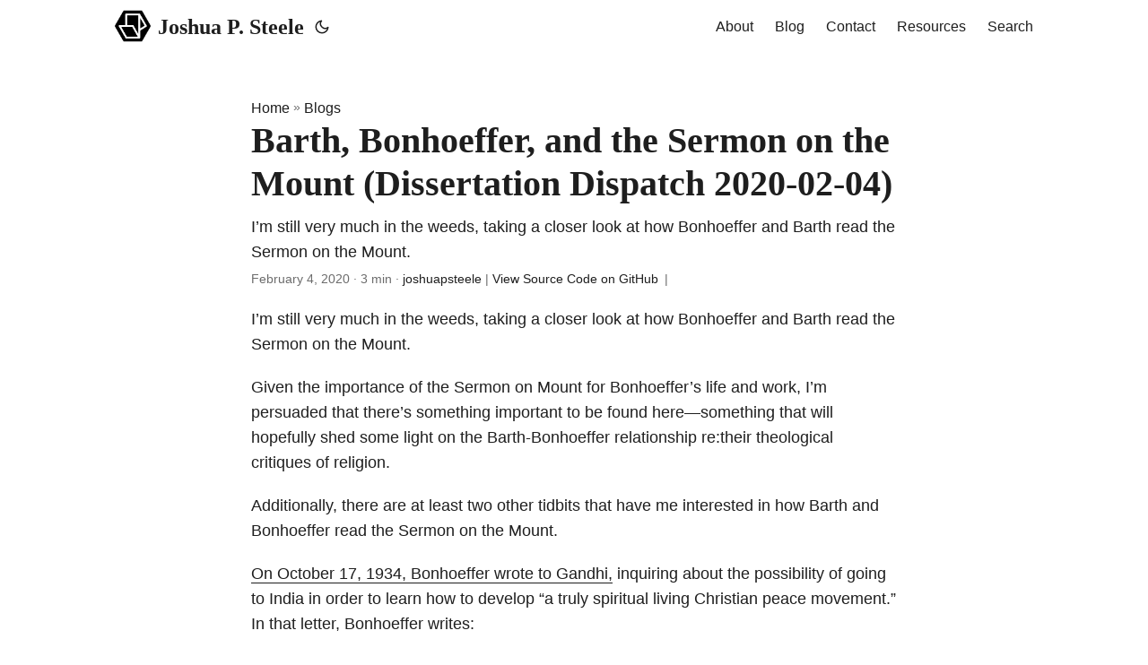

--- FILE ---
content_type: text/html; charset=utf-8
request_url: https://joshuapsteele.com/barth-bonhoeffer-and-the-sermon-on-the-mount-dissertation-dispatch-2020-02-04/
body_size: 10612
content:
<!doctype html><html lang=en dir=auto><head><meta charset=utf-8><meta http-equiv=X-UA-Compatible content="IE=edge"><meta name=viewport content="width=device-width,initial-scale=1,shrink-to-fit=no"><meta name=robots content="index, follow"><title>Barth, Bonhoeffer, and the Sermon on the Mount (Dissertation Dispatch 2020-02-04) | Joshua P. Steele</title>
<meta name=keywords content><meta name=description content="I’m still very much in the weeds, taking a closer look at how Bonhoeffer and Barth read the Sermon on the Mount."><meta name=author content="joshuapsteele"><link rel=canonical href=https://joshuapsteele.com/barth-bonhoeffer-and-the-sermon-on-the-mount-dissertation-dispatch-2020-02-04/><link crossorigin=anonymous href=/assets/css/stylesheet.3eb37fdd669876a98f0f7cf95364c8c841656193a2aef928563d3b6e48269ebc.css integrity="sha256-PrN/3WaYdqmPD3z5U2TIyEFlYZOirvkoVj07bkgmnrw=" rel="preload stylesheet" as=style><link rel=icon href=https://joshuapsteele.com/favicon.ico><link rel=icon type=image/png sizes=16x16 href=https://joshuapsteele.com/favicon-16x16.png><link rel=icon type=image/png sizes=32x32 href=https://joshuapsteele.com/favicon-32x32.png><link rel=apple-touch-icon href=https://joshuapsteele.com/apple-touch-icon.png><link rel=mask-icon href=https://joshuapsteele.com/safari-pinned-tab.svg><meta name=theme-color content="#2e2e33"><meta name=msapplication-TileColor content="#2e2e33"><link rel=alternate hreflang=en href=https://joshuapsteele.com/barth-bonhoeffer-and-the-sermon-on-the-mount-dissertation-dispatch-2020-02-04/><noscript><style>#theme-toggle,.top-link{display:none}</style><style>@media(prefers-color-scheme:dark){:root{--theme:rgb(29, 30, 32);--entry:rgb(46, 46, 51);--primary:rgb(218, 218, 219);--secondary:rgb(155, 156, 157);--tertiary:rgb(65, 66, 68);--content:rgb(196, 196, 197);--code-block-bg:rgb(46, 46, 51);--code-bg:rgb(55, 56, 62);--border:rgb(51, 51, 51)}.list{background:var(--theme)}.list:not(.dark)::-webkit-scrollbar-track{background:0 0}.list:not(.dark)::-webkit-scrollbar-thumb{border-color:var(--theme)}}</style></noscript><link rel=stylesheet href=https://joshuapsteele.com/css/extended/custom.min.cce59eeb9adabcf5460a694327d178a250ccab181a7a14905d6810d6e36df6f9.css integrity="sha256-zOWe65ravPVGCmlDJ9F4olDMqxgaehSQXWgQ1uNt9vk="><link rel=preload href=https://joshuapsteele.com/images/default-social.png as=image><link rel=preconnect href=https://fonts.googleapis.com crossorigin><link rel=preconnect href=https://fonts.gstatic.com crossorigin><link rel=dns-prefetch href=//cdn.jsdelivr.net><link rel=dns-prefetch href=//github.com><link rel=webmention href=https://webmention.io/joshuapsteele.com/webmention><link rel=pingback href=https://webmention.io/joshuapsteele.com/xmlrpc><link rel=authorization_endpoint href=https://indieauth.com/auth><link rel=token_endpoint href=https://tokens.indieauth.com/token><meta property="og:type" content="article"><meta property="og:url" content="https://joshuapsteele.com/barth-bonhoeffer-and-the-sermon-on-the-mount-dissertation-dispatch-2020-02-04/"><meta property="og:title" content="Barth, Bonhoeffer, and the Sermon on the Mount (Dissertation Dispatch 2020-02-04) | Joshua P. Steele"><meta property="og:description" content="I’m still very much in the weeds, taking a closer look at how Bonhoeffer and Barth read the Sermon on the Mount."><meta property="og:image" content="https://joshuapsteele.com/images/default-social.png"><meta property="og:image:alt" content="Joshua P. Steele"><meta property="og:site_name" content="Joshua P. Steele"><meta name=twitter:card content="summary_large_image"><meta name=twitter:url content="https://joshuapsteele.com/barth-bonhoeffer-and-the-sermon-on-the-mount-dissertation-dispatch-2020-02-04/"><meta name=twitter:title content="Barth, Bonhoeffer, and the Sermon on the Mount (Dissertation Dispatch 2020-02-04) | Joshua P. Steele"><meta name=twitter:description content="I’m still very much in the weeds, taking a closer look at how Bonhoeffer and Barth read the Sermon on the Mount."><meta name=twitter:image content="https://joshuapsteele.com/images/default-social.png"><meta name=twitter:image:alt content="Joshua P. Steele"><meta property="article:published_time" content="2020-02-04T18:53:48Z"><meta property="article:modified_time" content="2025-10-13T10:21:35-0400"><meta property="og:url" content="https://joshuapsteele.com/barth-bonhoeffer-and-the-sermon-on-the-mount-dissertation-dispatch-2020-02-04/"><meta property="og:site_name" content="Joshua P. Steele"><meta property="og:title" content="Barth, Bonhoeffer, and the Sermon on the Mount (Dissertation Dispatch 2020-02-04)"><meta property="og:description" content="I’m still very much in the weeds, taking a closer look at how Bonhoeffer and Barth read the Sermon on the Mount."><meta property="og:locale" content="en-US"><meta property="og:type" content="article"><meta property="article:section" content="blog"><meta property="article:published_time" content="2020-02-04T18:53:48+00:00"><meta property="article:modified_time" content="2025-10-13T10:21:35-04:00"><meta property="og:image" content="https://joshuapsteele.com/images/default-social.png"><meta name=twitter:card content="summary_large_image"><meta name=twitter:image content="https://joshuapsteele.com/images/default-social.png"><meta name=twitter:title content="Barth, Bonhoeffer, and the Sermon on the Mount (Dissertation Dispatch 2020-02-04)"><meta name=twitter:description content="I’m still very much in the weeds, taking a closer look at how Bonhoeffer and Barth read the Sermon on the Mount."><script type=application/ld+json>{"@context":"https://schema.org","@type":"BreadcrumbList","itemListElement":[{"@type":"ListItem","position":1,"name":"Blogs","item":"https://joshuapsteele.com/blog/"},{"@type":"ListItem","position":2,"name":"Barth, Bonhoeffer, and the Sermon on the Mount (Dissertation Dispatch 2020-02-04)","item":"https://joshuapsteele.com/barth-bonhoeffer-and-the-sermon-on-the-mount-dissertation-dispatch-2020-02-04/"}]}</script><script type=application/ld+json>{"@context":"https://schema.org","@type":"BlogPosting","headline":"Barth, Bonhoeffer, and the Sermon on the Mount (Dissertation Dispatch 2020-02-04)","name":"Barth, Bonhoeffer, and the Sermon on the Mount (Dissertation Dispatch 2020-02-04)","description":"I’m still very much in the weeds, taking a closer look at how Bonhoeffer and Barth read the Sermon on the Mount.","keywords":[],"articleBody":"I’m still very much in the weeds, taking a closer look at how Bonhoeffer and Barth read the Sermon on the Mount.\nGiven the importance of the Sermon on Mount for Bonhoeffer’s life and work, I’m persuaded that there’s something important to be found here—something that will hopefully shed some light on the Barth-Bonhoeffer relationship re:their theological critiques of religion.\nAdditionally, there are at least two other tidbits that have me interested in how Barth and Bonhoeffer read the Sermon on the Mount.\nOn October 17, 1934, Bonhoeffer wrote to Gandhi, inquiring about the possibility of going to India in order to learn how to develop “a truly spiritual living Christian peace movement.” In that letter, Bonhoeffer writes:\nWe are having great theologians in Germany—the greatest of them being in my opinion Karl Barth, whose disciple and friend I am happy to be—they are teaching us the great theological thoughts of the Reformation anew, but there is no-one to show us the way towards a new Christian life in uncompromising accordance with the Sermon on the Mount. It is in this respect that I am looking up to you for help.\nBonhoeffer to Gandhi, October 17, 1934\nOn September 19, 1936, Bonhoeffer wrote the following to Karl Barth. He is commenting on their lack of communication since the fall of 1933.\nThere are all sorts of reasons that I have not written since then. I always thought that if I were to write you, I would have to have something reasonable to say, but something reasonable in that sense was precisely what I never had, at least not such that I thought I might take up your time. And I still do not have that today. Besides, I also wanted to arrive at a certain point on my own with regard to the particular questions that emerged for me from Scripture and which constantly occupied me at the time; in the process I quite frankly repeatedly discovered that in several points I was probably moving away from what you yourself think about these questions. Basically the entire period was an ongoing, silent dispute with you, which is why I had to remain silent for a while. Primarily it involved questions concerning the interpretation of the Sermon on the Mount and the Pauline doctrine of justification and sanctification. I am currently working on this material and would very much have liked to ask you and hear your views on so many things.\nBonhoeffer to Barth, September 19, 1936 (DBWE 14:252-253), emphasis added.\nNow, what’s really intriguing to me is *why* Bonhoeffer would think, in 1934–36, that Barth’s interpretation of the Sermon on the Mount was insufficient. Was this just a general sense, based upon familiarity with Barth’s theology? Or did Bonhoeffer have some particular Barthian exegesis in mind?\n","wordCount":"467","inLanguage":"en","image":"https://joshuapsteele.com/images/default-social.png","datePublished":"2020-02-04T18:53:48Z","dateModified":"2025-10-13T10:21:35-04:00","author":{"@type":"Person","name":"joshuapsteele"},"mainEntityOfPage":{"@type":"WebPage","@id":"https://joshuapsteele.com/barth-bonhoeffer-and-the-sermon-on-the-mount-dissertation-dispatch-2020-02-04/"},"publisher":{"@type":"Organization","name":"Joshua P. Steele","logo":{"@type":"ImageObject","url":"https://joshuapsteele.com/favicon.ico"}}}</script></head><body id=top><script>localStorage.getItem("pref-theme")==="dark"?document.body.classList.add("dark"):localStorage.getItem("pref-theme")==="light"?document.body.classList.remove("dark"):window.matchMedia("(prefers-color-scheme: dark)").matches&&document.body.classList.add("dark")</script><header class=header><nav class=nav><div class=logo><a href=https://joshuapsteele.com/ accesskey=h title="Joshua P. Steele (Alt + H)"><img src=https://joshuapsteele.com/images/JPS-hex-logo-white.png alt aria-label=logo height=35>Joshua P. Steele</a><div class=logo-switches><button id=theme-toggle accesskey=t title="(Alt + T)" aria-label="Toggle theme"><svg id="moon" width="24" height="18" viewBox="0 0 24 24" fill="none" stroke="currentcolor" stroke-width="2" stroke-linecap="round" stroke-linejoin="round"><path d="M21 12.79A9 9 0 1111.21 3 7 7 0 0021 12.79z"/></svg><svg id="sun" width="24" height="18" viewBox="0 0 24 24" fill="none" stroke="currentcolor" stroke-width="2" stroke-linecap="round" stroke-linejoin="round"><circle cx="12" cy="12" r="5"/><line x1="12" y1="1" x2="12" y2="3"/><line x1="12" y1="21" x2="12" y2="23"/><line x1="4.22" y1="4.22" x2="5.64" y2="5.64"/><line x1="18.36" y1="18.36" x2="19.78" y2="19.78"/><line x1="1" y1="12" x2="3" y2="12"/><line x1="21" y1="12" x2="23" y2="12"/><line x1="4.22" y1="19.78" x2="5.64" y2="18.36"/><line x1="18.36" y1="5.64" x2="19.78" y2="4.22"/></svg></button></div></div><ul id=menu><li><a href=https://joshuapsteele.com/about/ title=About><span>About</span></a></li><li><a href=https://joshuapsteele.com/blog/ title=Blog><span>Blog</span></a></li><li><a href=https://joshuapsteele.com/contact/ title=Contact><span>Contact</span></a></li><li><a href=https://joshuapsteele.com/resources/ title=Resources><span>Resources</span></a></li><li><a href=https://joshuapsteele.com/search title="Search (Alt + /)" accesskey=/><span>Search</span></a></li></ul></nav></header><main class=main><article class="post-single h-entry"><header class=post-header><div class=breadcrumbs><a href=https://joshuapsteele.com/>Home</a>&nbsp;»&nbsp;<a href=https://joshuapsteele.com/blog/>Blogs</a></div><h1 class="post-title entry-hint-parent p-name">Barth, Bonhoeffer, and the Sermon on the Mount (Dissertation Dispatch 2020-02-04)</h1><div class=post-description>I’m still very much in the weeds, taking a closer look at how Bonhoeffer and Barth read the Sermon on the Mount.</div><div class=post-meta><time class=dt-published datetime=2020-02-04T18:53:48Z title='2020-02-04 18:53:48 +0000 UTC'>February 4, 2020</time>&nbsp;·&nbsp;3 min&nbsp;·&nbsp;<span class="p-author h-card"><a class="p-name u-url" href=https://joshuapsteele.com/>joshuapsteele</a></span>
<span id=webmention-counter class=webmention-counter style=display:none><span class=separator>·</span>
<a href=#webmentions class=webmention-counter-link title="Jump to conversations"><span id=webmention-counter-text>Loading interactions...</span>
</a></span><script>(function(){const t="https://joshuapsteele.com/barth-bonhoeffer-and-the-sermon-on-the-mount-dissertation-dispatch-2020-02-04/",n=`https://webmention.io/api/mentions.jf2?target=${encodeURIComponent(t)}&per-page=50`,e=document.getElementById("webmention-counter"),s=document.getElementById("webmention-counter-text");fetch(n).then(e=>{if(!e.ok)throw new Error("Network response was not ok");return e.json()}).then(t=>{if(!t.children||t.children.length===0){e.style.display="none";return}const n={likes:0,reposts:0,replies:0,mentions:0};t.children.forEach(e=>{const t=e["wm-property"];t==="like-of"?n.likes++:t==="repost-of"?n.reposts++:t==="in-reply-to"?n.replies++:n.mentions++});const o=[];n.replies>0&&o.push(`💬 ${n.replies} ${n.replies===1?"reply":"replies"}`),n.likes>0&&o.push(`❤️ ${n.likes}`),n.reposts>0&&o.push(`🔁 ${n.reposts}`),n.mentions>0&&o.push(`🔗 ${n.mentions}`),o.length>0&&(s.textContent=o.join(" · "),e.style.display="inline")}).catch(t=>{console.error("Error loading webmention count:",t),e.style.display="none"})})()</script>&nbsp;|&nbsp;<a href=https://github.com/joshuapsteele/joshuapsteele.github.io/tree/main/content/blog/barth-bonhoeffer-and-the-sermon-on-the-mount-dissertation-dispatch-2020-02-04.md rel="noopener noreferrer" target=_blank>View Source Code on GitHub</a>
<span class=post-meta-item><span class=post-meta-separator>|</span>
<button class=tinylytics_kudos data-path=/barth-bonhoeffer-and-the-sermon-on-the-mount-dissertation-dispatch-2020-02-04/></button></span></div></header><div class="post-content e-content"><p>I’m still very much in the weeds, taking a closer look at how Bonhoeffer and Barth read the Sermon on the Mount.</p><p>Given the importance of the Sermon on Mount for Bonhoeffer’s life and work, I’m persuaded that there’s something important to be found here—something that will hopefully shed some light on the Barth-Bonhoeffer relationship re:their theological critiques of religion.</p><p>Additionally, there are at least two other tidbits that have me interested in how Barth and Bonhoeffer read the Sermon on the Mount.</p><p><a href=https://relevantmagazine.com/culture/read-the-letter-dietrich-bonhoeffer-wrote-to-gandhi/>On October 17, 1934, Bonhoeffer wrote to Gandhi,</a> inquiring about the possibility of going to India in order to learn how to develop “a truly spiritual living Christian peace movement.” In that letter, Bonhoeffer writes:</p><blockquote><p>We are having great theologians in Germany—the greatest of them being in my opinion Karl Barth, whose disciple and friend I am happy to be—they are teaching us the great theological thoughts of the Reformation anew, but there is no-one to show us the way towards a new Christian life in uncompromising accordance with the Sermon on the Mount. It is in this respect that I am looking up to you for help.</p><p><cite>Bonhoeffer to Gandhi, October 17, 1934</cite></p></blockquote><p>On September 19, 1936, Bonhoeffer wrote the following to Karl Barth. He is commenting on their lack of communication since the fall of 1933.</p><blockquote><p>There are all sorts of reasons that I have not written since then. I always thought that if I were to write you, I would have to have something reasonable to say, but something reasonable in that sense was precisely what I never had, at least not such that I thought I might take up your time. And I still do not have that today. Besides, <strong>I also wanted to arrive at a certain point on my own with regard to the particular questions that emerged for me from Scripture and which constantly occupied me at the time; in the process I quite frankly repeatedly discovered that in several points I was probably moving away from what you yourself think about these questions. Basically the entire period was an ongoing, silent dispute with you, which is why I had to remain silent for a while. Primarily it involved questions concerning the interpretation of the Sermon on the Mount and the Pauline doctrine of justification and sanctification.</strong> I am currently working on this material and would very much have liked to ask you and hear your views on so many things.</p><p><cite>Bonhoeffer to Barth, September 19, 1936 (DBWE 14:252-253), <strong>emphasis added</strong>.</cite></p></blockquote><p>Now, what’s really intriguing to me is *why* Bonhoeffer would think, in 1934–36, that Barth’s interpretation of the Sermon on the Mount was insufficient. Was this just a general sense, based upon familiarity with Barth’s theology? Or did Bonhoeffer have some particular Barthian exegesis in mind?</p></div><a class=u-url href=https://joshuapsteele.com/barth-bonhoeffer-and-the-sermon-on-the-mount-dissertation-dispatch-2020-02-04/ style=display:none rel=bookmark>https://joshuapsteele.com/barth-bonhoeffer-and-the-sermon-on-the-mount-dissertation-dispatch-2020-02-04/</a><footer class=post-footer><ul class=post-tags></ul></div><nav class=paginav><a class=prev href=https://joshuapsteele.com/12-prayers-for-tough-days/><span class=title>« Prev</span><br><span>12 Prayers for Tough Days</span>
</a><a class=next href=https://joshuapsteele.com/help-im-looking-for-examples-of-theological-triage-doctrinal-taxonomy-or-dogmatic-rank/><span class=title>Next »</span><br><span>Help! I'm looking for examples of "theological triage," "doctrinal taxonomy," or "dogmatic rank"</span></a></nav><ul class=share-buttons><li><a target=_blank rel="noopener noreferrer" aria-label="share Barth, Bonhoeffer, and the Sermon on the Mount (Dissertation Dispatch 2020-02-04) on x" href="https://x.com/intent/tweet/?text=Barth%2c%20Bonhoeffer%2c%20and%20the%20Sermon%20on%20the%20Mount%20%28Dissertation%20Dispatch%202020-02-04%29&amp;url=https%3a%2f%2fjoshuapsteele.com%2fbarth-bonhoeffer-and-the-sermon-on-the-mount-dissertation-dispatch-2020-02-04%2f&amp;hashtags="><svg viewBox="0 0 512 512" height="30" width="30" fill="currentcolor"><path d="M512 62.554V449.446C512 483.97 483.97 512 449.446 512H62.554C28.03 512 0 483.97.0 449.446V62.554C0 28.03 28.029.0 62.554.0H449.446C483.971.0 512 28.03 512 62.554zM269.951 190.75 182.567 75.216H56L207.216 272.95 63.9 436.783h61.366L235.9 310.383l96.667 126.4H456L298.367 228.367l134-153.151H371.033zM127.633 110h36.468l219.38 290.065H349.5z"/></svg></a></li><li><a target=_blank rel="noopener noreferrer" aria-label="share Barth, Bonhoeffer, and the Sermon on the Mount (Dissertation Dispatch 2020-02-04) on linkedin" href="https://www.linkedin.com/shareArticle?mini=true&amp;url=https%3a%2f%2fjoshuapsteele.com%2fbarth-bonhoeffer-and-the-sermon-on-the-mount-dissertation-dispatch-2020-02-04%2f&amp;title=Barth%2c%20Bonhoeffer%2c%20and%20the%20Sermon%20on%20the%20Mount%20%28Dissertation%20Dispatch%202020-02-04%29&amp;summary=Barth%2c%20Bonhoeffer%2c%20and%20the%20Sermon%20on%20the%20Mount%20%28Dissertation%20Dispatch%202020-02-04%29&amp;source=https%3a%2f%2fjoshuapsteele.com%2fbarth-bonhoeffer-and-the-sermon-on-the-mount-dissertation-dispatch-2020-02-04%2f"><svg viewBox="0 0 512 512" height="30" width="30" fill="currentcolor"><path d="M449.446.0C483.971.0 512 28.03 512 62.554v386.892C512 483.97 483.97 512 449.446 512H62.554c-34.524.0-62.554-28.03-62.554-62.554V62.554c0-34.524 28.029-62.554 62.554-62.554h386.892zM160.461 423.278V197.561h-75.04v225.717h75.04zm270.539.0V293.839c0-69.333-37.018-101.586-86.381-101.586-39.804.0-57.634 21.891-67.617 37.266v-31.958h-75.021c.995 21.181.0 225.717.0 225.717h75.02V297.222c0-6.748.486-13.492 2.474-18.315 5.414-13.475 17.767-27.434 38.494-27.434 27.135.0 38.007 20.707 38.007 51.037v120.768H431zM123.448 88.722C97.774 88.722 81 105.601 81 127.724c0 21.658 16.264 39.002 41.455 39.002h.484c26.165.0 42.452-17.344 42.452-39.002-.485-22.092-16.241-38.954-41.943-39.002z"/></svg></a></li><li><a target=_blank rel="noopener noreferrer" aria-label="share Barth, Bonhoeffer, and the Sermon on the Mount (Dissertation Dispatch 2020-02-04) on reddit" href="https://reddit.com/submit?url=https%3a%2f%2fjoshuapsteele.com%2fbarth-bonhoeffer-and-the-sermon-on-the-mount-dissertation-dispatch-2020-02-04%2f&title=Barth%2c%20Bonhoeffer%2c%20and%20the%20Sermon%20on%20the%20Mount%20%28Dissertation%20Dispatch%202020-02-04%29"><svg viewBox="0 0 512 512" height="30" width="30" fill="currentcolor"><path d="M449.446.0C483.971.0 512 28.03 512 62.554v386.892C512 483.97 483.97 512 449.446 512H62.554c-34.524.0-62.554-28.03-62.554-62.554V62.554c0-34.524 28.029-62.554 62.554-62.554h386.892zM446 265.638c0-22.964-18.616-41.58-41.58-41.58-11.211.0-21.361 4.457-28.841 11.666-28.424-20.508-67.586-33.757-111.204-35.278l18.941-89.121 61.884 13.157c.756 15.734 13.642 28.29 29.56 28.29 16.407.0 29.706-13.299 29.706-29.701.0-16.403-13.299-29.702-29.706-29.702-11.666.0-21.657 6.792-26.515 16.578l-69.105-14.69c-1.922-.418-3.939-.042-5.585 1.036-1.658 1.073-2.811 2.761-3.224 4.686l-21.152 99.438c-44.258 1.228-84.046 14.494-112.837 35.232-7.468-7.164-17.589-11.591-28.757-11.591-22.965.0-41.585 18.616-41.585 41.58.0 16.896 10.095 31.41 24.568 37.918-.639 4.135-.99 8.328-.99 12.576.0 63.977 74.469 115.836 166.33 115.836s166.334-51.859 166.334-115.836c0-4.218-.347-8.387-.977-12.493 14.564-6.47 24.735-21.034 24.735-38.001zM326.526 373.831c-20.27 20.241-59.115 21.816-70.534 21.816-11.428.0-50.277-1.575-70.522-21.82-3.007-3.008-3.007-7.882.0-10.889 3.003-2.999 7.882-3.003 10.885.0 12.777 12.781 40.11 17.317 59.637 17.317 19.522.0 46.86-4.536 59.657-17.321 3.016-2.999 7.886-2.995 10.885.008 3.008 3.011 3.003 7.882-.008 10.889zm-5.23-48.781c-16.373.0-29.701-13.324-29.701-29.698.0-16.381 13.328-29.714 29.701-29.714 16.378.0 29.706 13.333 29.706 29.714.0 16.374-13.328 29.698-29.706 29.698zM160.91 295.348c0-16.381 13.328-29.71 29.714-29.71 16.369.0 29.689 13.329 29.689 29.71.0 16.373-13.32 29.693-29.689 29.693-16.386.0-29.714-13.32-29.714-29.693z"/></svg></a></li><li><a target=_blank rel="noopener noreferrer" aria-label="share Barth, Bonhoeffer, and the Sermon on the Mount (Dissertation Dispatch 2020-02-04) on facebook" href="https://facebook.com/sharer/sharer.php?u=https%3a%2f%2fjoshuapsteele.com%2fbarth-bonhoeffer-and-the-sermon-on-the-mount-dissertation-dispatch-2020-02-04%2f"><svg viewBox="0 0 512 512" height="30" width="30" fill="currentcolor"><path d="M449.446.0C483.971.0 512 28.03 512 62.554v386.892C512 483.97 483.97 512 449.446 512H342.978V319.085h66.6l12.672-82.621h-79.272v-53.617c0-22.603 11.073-44.636 46.58-44.636H425.6v-70.34s-32.71-5.582-63.982-5.582c-65.288.0-107.96 39.569-107.96 111.204v62.971h-72.573v82.621h72.573V512h-191.104c-34.524.0-62.554-28.03-62.554-62.554V62.554c0-34.524 28.029-62.554 62.554-62.554h386.892z"/></svg></a></li><li><a target=_blank rel="noopener noreferrer" aria-label="share Barth, Bonhoeffer, and the Sermon on the Mount (Dissertation Dispatch 2020-02-04) on whatsapp" href="https://api.whatsapp.com/send?text=Barth%2c%20Bonhoeffer%2c%20and%20the%20Sermon%20on%20the%20Mount%20%28Dissertation%20Dispatch%202020-02-04%29%20-%20https%3a%2f%2fjoshuapsteele.com%2fbarth-bonhoeffer-and-the-sermon-on-the-mount-dissertation-dispatch-2020-02-04%2f"><svg viewBox="0 0 512 512" height="30" width="30" fill="currentcolor"><path d="M449.446.0C483.971.0 512 28.03 512 62.554v386.892C512 483.97 483.97 512 449.446 512H62.554c-34.524.0-62.554-28.03-62.554-62.554V62.554c0-34.524 28.029-62.554 62.554-62.554h386.892zm-58.673 127.703c-33.842-33.881-78.847-52.548-126.798-52.568-98.799.0-179.21 80.405-179.249 179.234-.013 31.593 8.241 62.428 23.927 89.612l-25.429 92.884 95.021-24.925c26.181 14.28 55.659 21.807 85.658 21.816h.074c98.789.0 179.206-80.413 179.247-179.243.018-47.895-18.61-92.93-52.451-126.81zM263.976 403.485h-.06c-26.734-.01-52.954-7.193-75.828-20.767l-5.441-3.229-56.386 14.792 15.05-54.977-3.542-5.637c-14.913-23.72-22.791-51.136-22.779-79.287.033-82.142 66.867-148.971 149.046-148.971 39.793.014 77.199 15.531 105.329 43.692 28.128 28.16 43.609 65.592 43.594 105.4-.034 82.149-66.866 148.983-148.983 148.984zm81.721-111.581c-4.479-2.242-26.499-13.075-30.604-14.571-4.105-1.495-7.091-2.241-10.077 2.241-2.986 4.483-11.569 14.572-14.182 17.562-2.612 2.988-5.225 3.364-9.703 1.12-4.479-2.241-18.91-6.97-36.017-22.23C231.8 264.15 222.81 249.484 220.198 245s-.279-6.908 1.963-9.14c2.016-2.007 4.48-5.232 6.719-7.847 2.24-2.615 2.986-4.484 4.479-7.472 1.493-2.99.747-5.604-.374-7.846-1.119-2.241-10.077-24.288-13.809-33.256-3.635-8.733-7.327-7.55-10.077-7.688-2.609-.13-5.598-.158-8.583-.158-2.986.0-7.839 1.121-11.944 5.604-4.105 4.484-15.675 15.32-15.675 37.364.0 22.046 16.048 43.342 18.287 46.332 2.24 2.99 31.582 48.227 76.511 67.627 10.685 4.615 19.028 7.371 25.533 9.434 10.728 3.41 20.492 2.929 28.209 1.775 8.605-1.285 26.499-10.833 30.231-21.295 3.732-10.464 3.732-19.431 2.612-21.298-1.119-1.869-4.105-2.99-8.583-5.232z"/></svg></a></li><li><a target=_blank rel="noopener noreferrer" aria-label="share Barth, Bonhoeffer, and the Sermon on the Mount (Dissertation Dispatch 2020-02-04) on telegram" href="https://telegram.me/share/url?text=Barth%2c%20Bonhoeffer%2c%20and%20the%20Sermon%20on%20the%20Mount%20%28Dissertation%20Dispatch%202020-02-04%29&amp;url=https%3a%2f%2fjoshuapsteele.com%2fbarth-bonhoeffer-and-the-sermon-on-the-mount-dissertation-dispatch-2020-02-04%2f"><svg viewBox="2 2 28 28" height="30" width="30" fill="currentcolor"><path d="M26.49 29.86H5.5a3.37 3.37.0 01-2.47-1 3.35 3.35.0 01-1-2.47V5.48A3.36 3.36.0 013 3 3.37 3.37.0 015.5 2h21A3.38 3.38.0 0129 3a3.36 3.36.0 011 2.46V26.37a3.35 3.35.0 01-1 2.47 3.38 3.38.0 01-2.51 1.02zm-5.38-6.71a.79.79.0 00.85-.66L24.73 9.24a.55.55.0 00-.18-.46.62.62.0 00-.41-.17q-.08.0-16.53 6.11a.59.59.0 00-.41.59.57.57.0 00.43.52l4 1.24 1.61 4.83a.62.62.0 00.63.43.56.56.0 00.4-.17L16.54 20l4.09 3A.9.9.0 0021.11 23.15zM13.8 20.71l-1.21-4q8.72-5.55 8.78-5.55c.15.0.23.0.23.16a.18.18.0 010 .06s-2.51 2.3-7.52 6.8z"/></svg></a></li><li><a target=_blank rel="noopener noreferrer" aria-label="share Barth, Bonhoeffer, and the Sermon on the Mount (Dissertation Dispatch 2020-02-04) on ycombinator" href="https://news.ycombinator.com/submitlink?t=Barth%2c%20Bonhoeffer%2c%20and%20the%20Sermon%20on%20the%20Mount%20%28Dissertation%20Dispatch%202020-02-04%29&u=https%3a%2f%2fjoshuapsteele.com%2fbarth-bonhoeffer-and-the-sermon-on-the-mount-dissertation-dispatch-2020-02-04%2f"><svg width="30" height="30" viewBox="0 0 512 512" fill="currentcolor" xmlns:inkscape="http://www.inkscape.org/namespaces/inkscape"><path d="M449.446.0C483.971.0 512 28.03 512 62.554V449.446C512 483.97 483.97 512 449.446 512H62.554C28.03 512 0 483.97.0 449.446V62.554C0 28.03 28.029.0 62.554.0H449.446zM183.8767 87.9921h-62.034L230.6673 292.4508V424.0079h50.6655V292.4508L390.1575 87.9921H328.1233L256 238.2489z"/></svg></a></li></ul></footer><div class=lets-talk-section><hr><h2>Let's Talk</h2><p class=lets-talk-intro>I'd love to hear your thoughts! Responses from <strong>Bluesky</strong>, <strong>Mastodon</strong>, and <strong>Micro.blog</strong> will appear below.</p><div class=post-reply-buttons><a href="mailto:blog@joshuapsteele.com?subject=Re: Barth%2c%20Bonhoeffer%2c%20and%20the%20Sermon%20on%20the%20Mount%20%28Dissertation%20Dispatch%202020-02-04%29" class=reply-button>📧 Reply via email
</a><a href="https://bsky.app/intent/compose?text=%40joshuapsteele.bsky.social+Re%3A+Barth%2C+Bonhoeffer%2C+and+the+Sermon+on+the+Mount+%28Dissertation+Dispatch+2020-02-04%29+https%3A%2F%2Fjoshuapsteele.com%2Fbarth-bonhoeffer-and-the-sermon-on-the-mount-dissertation-dispatch-2020-02-04%2F" class=reply-button target=_blank rel=noopener>🦋 Reply via Bluesky
</a><a href="https://micro.blog/post?text=@joshuapsteele Re: Barth%2c%20Bonhoeffer%2c%20and%20the%20Sermon%20on%20the%20Mount%20%28Dissertation%20Dispatch%202020-02-04%29 https%3a%2f%2fjoshuapsteele.com%2fbarth-bonhoeffer-and-the-sermon-on-the-mount-dissertation-dispatch-2020-02-04%2f" class=reply-button target=_blank rel=noopener>🌐 Reply via Micro.blog</a></div><hr></div><div class=webmentions-section id=webmentions><h3 id=webmentions-heading>💬 Join the Conversation</h3><div id=webmentions-loading class=webmentions-loading>Loading interactions...</div><div id=webmentions-error class=webmentions-error style=display:none>Unable to load webmentions. <a href=https://webmention.io/joshuapsteele.com//webmention/https//joshuapsteele.com/barth-bonhoeffer-and-the-sermon-on-the-mount-dissertation-dispatch-2020-02-04/>View on webmention.io</a></div><div id=webmentions-container></div><div id=webmentions-none class=webmentions-empty-state style=display:none><p class=empty-state-message>No interactions yet. Be the first to respond!</p><p class=empty-state-explanation>When you reply to this post on <strong>Bluesky</strong>, <strong>Mastodon</strong>, or <strong>Micro.blog</strong>, your response will automatically appear here via <a href=https://indieweb.org/Webmention target=_blank rel=noopener>webmentions</a>. You can also write a blog post response or email me directly using the buttons above.</p></div></div><script>(function(){const t="https://joshuapsteele.com/barth-bonhoeffer-and-the-sermon-on-the-mount-dissertation-dispatch-2020-02-04/",n=`https://webmention.io/api/mentions.jf2?target=${encodeURIComponent(t)}&per-page=50`,s=document.getElementById("webmentions-container"),e=document.getElementById("webmentions-loading"),o=document.getElementById("webmentions-error"),i=document.getElementById("webmentions-none");fetch(n).then(e=>{if(!e.ok)throw new Error("Network response was not ok");return e.json()}).then(t=>{if(e.style.display="none",!t.children||t.children.length===0){i.style.display="block";return}const o={likes:[],reposts:[],replies:[],mentions:[]};t.children.forEach(e=>{const t=e["wm-property"];t==="like-of"?o.likes.push(e):t==="repost-of"?o.reposts.push(e):t==="in-reply-to"?o.replies.push(e):o.mentions.push(e)});const c=o.likes.length+o.reposts.length+o.replies.length+o.mentions.length,l=document.getElementById("webmentions-heading");l&&c>0&&(l.textContent=`💬 Conversations (${c})`);let n="";o.likes.length>0&&(n+='<div class="webmention-type-section">',n+=`<h4>❤️ Likes (${o.likes.length})</h4>`,n+='<div class="webmention-facepile">',o.likes.slice(0,20).forEach(e=>{const t=e.author||{},s=t.name||"Someone",o=t.photo||"",i=t.url||e.url;o&&(n+=`<a href="${i}" title="${s}" rel="nofollow noopener" target="_blank">`,n+=`<img src="${o}" alt="${s}" class="webmention-avatar">`,n+=`</a>`)}),n+="</div></div>"),o.reposts.length>0&&(n+='<div class="webmention-type-section">',n+=`<h4>🔁 Reposts (${o.reposts.length})</h4>`,n+='<div class="webmention-facepile">',o.reposts.slice(0,20).forEach(e=>{const t=e.author||{},s=t.name||"Someone",o=t.photo||"",i=t.url||e.url;o&&(n+=`<a href="${i}" title="${s}" rel="nofollow noopener" target="_blank">`,n+=`<img src="${o}" alt="${s}" class="webmention-avatar">`,n+=`</a>`)}),n+="</div></div>"),o.replies.length>0&&(n+='<div class="webmention-type-section">',n+=`<h4>💬 Replies (${o.replies.length})</h4>`,n+='<div class="webmention-replies">',o.replies.forEach(e=>{n+=a(e)}),n+="</div></div>"),o.mentions.length>0&&(n+='<div class="webmention-type-section">',n+=`<h4>🔗 Mentions (${o.mentions.length})</h4>`,n+='<div class="webmention-mentions">',o.mentions.forEach(e=>{n+=r(e)}),n+="</div></div>"),s.innerHTML=n}).catch(t=>{console.error("Error loading webmentions:",t),e.style.display="none",o.style.display="block"});function a(e){const n=e.author||{},o=n.name||"Someone",i=n.photo||"",s=e.url||"",a=e.content?e.content.html||e.content.text||"":"",r=e.published?new Date(e.published).toLocaleDateString():"";let t='<div class="webmention-reply">';return t+='<div class="webmention-author">',i&&(t+=`<img src="${i}" alt="${o}" class="webmention-avatar">`),t+='<div class="webmention-author-info">',t+=`<a href="${n.url||s}" class="webmention-author-name" rel="nofollow noopener" target="_blank">${o}</a>`,r&&(t+=`<time class="webmention-published">${r}</time>`),t+="</div></div>",a&&(t+=`<div class="webmention-content">${c(a)}</div>`),s&&(t+=`<div class="webmention-link"><a href="${s}" rel="nofollow noopener" target="_blank">View original →</a></div>`),t+="</div>",t}function r(e){const o=e.author||{},i=o.name||"Someone",n=e.url||"",s=e.published?new Date(e.published).toLocaleDateString():"";let t='<div class="webmention-mention">';return t+=`<span class="webmention-mention-author">${i}</span> mentioned this `,s&&(t+=`on ${s}`),n&&(t+=` - <a href="${n}" rel="nofollow noopener" target="_blank">View →</a>`),t+="</div>",t}function c(e){const t=document.createElement("div");t.innerHTML=e;const n=t.getElementsByTagName("script");for(;n.length>0;)n[0].parentNode.removeChild(n[0]);return t.innerHTML}})()</script><div class=popular-posts><h3 class=popular-posts-heading>Popular Posts</h3><p class=popular-posts-period>Top posts from the past 30 days</p><ul class=popular-posts-list><li class=popular-post-item><a href=https://joshuapsteele.com/14-characteristics-of-fascism/ class=popular-post-link>14 Characteristics of Fascism: Umberto Eco on Ur-Fascism</a></li><li class=popular-post-item><a href=https://joshuapsteele.com/romans-13/ class=popular-post-link>You're Reading Romans 13 Wrong! Here's How to Read It Correctly</a></li><li class=popular-post-item><a href=https://joshuapsteele.com/what-color-is-my-parachute-the-flower-petal-exercise/ class=popular-post-link>What Color is My Parachute? The Flower Petal Exercise</a></li><li class=popular-post-item><a href=https://joshuapsteele.com/preparing-the-way-of-the-lord-in-the-wilderness-luke-31-6/ class=popular-post-link>Preparing the Way of the Lord in the Wilderness: Luke 3:1-6</a></li><li class=popular-post-item><a href=https://joshuapsteele.com/help-im-addicted-to-mini-toolkits-the-edc-tool-struggle-is-real/ class=popular-post-link>Help, I'm Addicted to Mini Toolkits: The EDC Tool Struggle Is Real</a></li></ul><p class=popular-posts-link><a href=/popular/>View all popular posts</a></p></div></article></main><script src=https://tinylytics.app/embed/kLx6jW19SrdcVTjNny3p.js?hits&countries&kudos&uptime&webring defer></script><footer class=footer><div style=text-align:center;margin-bottom:1em><a href=https://joshuapsteele.com/ title="Joshua P. Steele"><img src=/images/JPS-hex-logo-white.png alt="Joshua P. Steele logo" class=footer-logo style=height:50px;width:auto></a></div><span>&copy; 2026 <a href=https://joshuapsteele.com/>Joshua P. Steele</a></span><br><span><a href=https://xn--sr8hvo.ws/previous>←</a>
An <a href=https://xn--sr8hvo.ws>IndieWeb Webring</a> 🕸💍
<a href=https://xn--sr8hvo.ws/next>→</a></span><br><span><span class=tinylytics_hits></span> visits from the following countries:</span><br><span class=tinylytics_countries></span></footer><a href=#top aria-label="go to top" title="Go to Top (Alt + G)" class=top-link id=top-link accesskey=g><svg viewBox="0 0 12 6" fill="currentcolor"><path d="M12 6H0l6-6z"/></svg>
</a><script>let menu=document.getElementById("menu");menu&&(menu.scrollLeft=localStorage.getItem("menu-scroll-position"),menu.onscroll=function(){localStorage.setItem("menu-scroll-position",menu.scrollLeft)}),document.querySelectorAll('a[href^="#"]').forEach(e=>{e.addEventListener("click",function(e){e.preventDefault();var t=this.getAttribute("href").substr(1);window.matchMedia("(prefers-reduced-motion: reduce)").matches?document.querySelector(`[id='${decodeURIComponent(t)}']`).scrollIntoView():document.querySelector(`[id='${decodeURIComponent(t)}']`).scrollIntoView({behavior:"smooth"}),t==="top"?history.replaceState(null,null," "):history.pushState(null,null,`#${t}`)})})</script><script>var mybutton=document.getElementById("top-link");window.onscroll=function(){document.body.scrollTop>800||document.documentElement.scrollTop>800?(mybutton.style.visibility="visible",mybutton.style.opacity="1"):(mybutton.style.visibility="hidden",mybutton.style.opacity="0")}</script><script>document.getElementById("theme-toggle").addEventListener("click",()=>{document.body.className.includes("dark")?(document.body.classList.remove("dark"),localStorage.setItem("pref-theme","light")):(document.body.classList.add("dark"),localStorage.setItem("pref-theme","dark"))})</script><script>document.querySelectorAll("pre > code").forEach(e=>{const n=e.parentNode.parentNode,t=document.createElement("button");t.classList.add("copy-code"),t.innerHTML="copy";function s(){t.innerHTML="copied!",setTimeout(()=>{t.innerHTML="copy"},2e3)}t.addEventListener("click",t=>{if("clipboard"in navigator){navigator.clipboard.writeText(e.textContent),s();return}const n=document.createRange();n.selectNodeContents(e);const o=window.getSelection();o.removeAllRanges(),o.addRange(n);try{document.execCommand("copy"),s()}catch{}o.removeRange(n)}),n.classList.contains("highlight")?n.appendChild(t):n.parentNode.firstChild==n||(e.parentNode.parentNode.parentNode.parentNode.parentNode.nodeName=="TABLE"?e.parentNode.parentNode.parentNode.parentNode.parentNode.appendChild(t):e.parentNode.appendChild(t))})</script><script>function toggleMoreButtons(){const t=document.getElementById("more-buttons"),e=document.querySelector(".more-button-toggle"),n=e.getAttribute("aria-expanded")==="true";n?(t.style.display="none",e.setAttribute("aria-expanded","false")):(t.style.display="flex",e.setAttribute("aria-expanded","true"))}</script></body></html>

--- FILE ---
content_type: text/css; charset=utf-8
request_url: https://joshuapsteele.com/assets/css/stylesheet.3eb37fdd669876a98f0f7cf95364c8c841656193a2aef928563d3b6e48269ebc.css
body_size: 6449
content:
/*
  PaperMod v8+
  License: MIT https://github.com/adityatelange/hugo-PaperMod/blob/master/LICENSE
  Copyright (c) 2020 nanxiaobei and adityatelange
  Copyright (c) 2021-2025 adityatelange
*/
:root{--gap:24px;--content-gap:20px;--nav-width:1024px;--main-width:720px;--header-height:60px;--footer-height:60px;--radius:8px;--theme:rgb(255, 255, 255);--entry:rgb(255, 255, 255);--primary:rgb(30, 30, 30);--secondary:rgb(108, 108, 108);--tertiary:rgb(214, 214, 214);--content:rgb(31, 31, 31);--code-block-bg:rgb(28, 29, 33);--code-bg:rgb(245, 245, 245);--border:rgb(238, 238, 238)}.dark{--theme:rgb(29, 30, 32);--entry:rgb(46, 46, 51);--primary:rgb(218, 218, 219);--secondary:rgb(155, 156, 157);--tertiary:rgb(65, 66, 68);--content:rgb(196, 196, 197);--code-block-bg:rgb(46, 46, 51);--code-bg:rgb(55, 56, 62);--border:rgb(51, 51, 51)}.list{background:var(--code-bg)}.dark.list{background:var(--theme)}*,::after,::before{box-sizing:border-box}html{-webkit-tap-highlight-color:transparent;overflow-y:scroll;-webkit-text-size-adjust:100%;text-size-adjust:100%}a,button,body,h1,h2,h3,h4,h5,h6{color:var(--primary)}body{font-family:-apple-system,BlinkMacSystemFont,segoe ui,Roboto,Oxygen,Ubuntu,Cantarell,open sans,helvetica neue,sans-serif;font-size:18px;line-height:1.6;word-break:break-word;background:var(--theme)}article,aside,figcaption,figure,footer,header,hgroup,main,nav,section,table{display:block}h1,h2,h3,h4,h5,h6{line-height:1.2}h1,h2,h3,h4,h5,h6,p{margin-top:0;margin-bottom:0}ul{padding:0}a{text-decoration:none}body,figure,ul{margin:0}table{width:100%;border-collapse:collapse;border-spacing:0;overflow-x:auto;word-break:keep-all}button,input,textarea{padding:0;font:inherit;background:0 0;border:0}input,textarea{outline:0}button,input[type=button],input[type=submit]{cursor:pointer}input:-webkit-autofill,textarea:-webkit-autofill{box-shadow:0 0 0 50px var(--theme)inset}img{display:block;max-width:100%}.not-found{position:absolute;left:0;right:0;display:flex;align-items:center;justify-content:center;height:80%;font-size:160px;font-weight:700}.archive-posts{width:100%;font-size:16px}.archive-year{margin-top:40px}.archive-year:not(:last-of-type){border-bottom:2px solid var(--border)}.archive-month{display:flex;align-items:flex-start;padding:10px 0}.archive-month-header{margin:25px 0;width:200px}.archive-month:not(:last-of-type){border-bottom:1px solid var(--border)}.archive-entry{position:relative;padding:5px;margin:10px 0}.archive-entry-title{margin:5px 0;font-weight:400}.archive-count,.archive-meta{color:var(--secondary);font-size:14px}.footer,.top-link{font-size:12px;color:var(--secondary)}.footer{max-width:calc(var(--main-width) + var(--gap) * 2);margin:auto;padding:calc((var(--footer-height) - var(--gap))/2)var(--gap);text-align:center;line-height:24px}.footer span{margin-inline-start:1px;margin-inline-end:1px}.footer span:last-child{white-space:nowrap}.footer a{color:inherit;border-bottom:1px solid var(--secondary)}.footer a:hover{border-bottom:1px solid var(--primary)}.top-link{visibility:hidden;position:fixed;bottom:60px;right:30px;z-index:99;background:var(--tertiary);width:42px;height:42px;padding:12px;border-radius:64px;transition:visibility .5s,opacity .8s linear}.top-link,.top-link svg{filter:drop-shadow(0 0 0 var(--theme))}.footer a:hover,.top-link:hover{color:var(--primary)}.top-link:focus,#theme-toggle:focus{outline:0}.nav{display:flex;flex-wrap:wrap;justify-content:space-between;max-width:calc(var(--nav-width) + var(--gap) * 2);margin-inline-start:auto;margin-inline-end:auto;line-height:var(--header-height)}.nav a{display:block}.logo,#menu{display:flex;margin:auto var(--gap)}.logo{flex-wrap:inherit}.logo a{font-size:24px;font-weight:700}.logo a img,.logo a svg{display:inline;vertical-align:middle;pointer-events:none;transform:translate(0,-10%);border-radius:6px;margin-inline-end:8px}button#theme-toggle{font-size:26px;margin:auto 4px}body.dark #moon{vertical-align:middle;display:none}body:not(.dark) #sun{display:none}#menu{list-style:none;word-break:keep-all;overflow-x:auto;white-space:nowrap}#menu li+li{margin-inline-start:var(--gap)}#menu a{font-size:16px}#menu .active{font-weight:500;border-bottom:2px solid}.lang-switch li,.lang-switch ul,.logo-switches{display:inline-flex;margin:auto 4px}.lang-switch{display:flex;flex-wrap:inherit}.lang-switch a{margin:auto 3px;font-size:16px;font-weight:500}.logo-switches{flex-wrap:inherit}.main{position:relative;min-height:calc(100vh - var(--header-height) - var(--footer-height));max-width:calc(var(--main-width) + var(--gap) * 2);margin:auto;padding:var(--gap)}.page-header h1{font-size:40px}.pagination{display:flex}.pagination a{color:var(--theme);font-size:13px;line-height:36px;background:var(--primary);border-radius:calc(36px/2);padding:0 16px}.pagination .next{margin-inline-start:auto}.social-icons a{display:inline-flex;padding:10px}.social-icons a svg{height:26px;width:26px}code{direction:ltr}div.highlight,pre{position:relative}.copy-code{display:none;position:absolute;top:4px;right:4px;color:rgba(255,255,255,.8);background:rgba(78,78,78,.8);border-radius:var(--radius);padding:0 5px;font-size:14px;user-select:none}div.highlight:hover .copy-code,pre:hover .copy-code{display:block}.first-entry{position:relative;display:flex;flex-direction:column;justify-content:center;min-height:320px;margin:var(--gap)0 calc(var(--gap) * 2)}.first-entry .entry-header{overflow:hidden;display:-webkit-box;-webkit-box-orient:vertical;-webkit-line-clamp:3}.first-entry .entry-header h1{font-size:34px;line-height:1.3}.first-entry .entry-content{margin:14px 0;font-size:16px;-webkit-line-clamp:3}.first-entry .entry-footer{font-size:14px}.home-info .entry-content{-webkit-line-clamp:unset}.post-entry{position:relative;margin-bottom:var(--gap);padding:var(--gap);background:var(--entry);border-radius:var(--radius);transition:transform .1s;border:1px solid var(--border)}.post-entry:active{transform:scale(.96)}.tag-entry .entry-cover{display:none}.entry-header h2{font-size:24px;line-height:1.3}.entry-content{margin:8px 0;color:var(--secondary);font-size:14px;line-height:1.6;overflow:hidden;display:-webkit-box;-webkit-box-orient:vertical;-webkit-line-clamp:2}.entry-footer{color:var(--secondary);font-size:13px}.entry-link{position:absolute;left:0;right:0;top:0;bottom:0}.entry-hint{color:var(--secondary)}.entry-hint-parent{display:flex;justify-content:space-between}.entry-cover{font-size:14px;margin-bottom:var(--gap);text-align:center}.entry-cover img{border-radius:var(--radius);width:100%;height:auto}.entry-cover a{color:var(--secondary);box-shadow:0 1px 0 var(--primary)}.page-header,.post-header{margin:24px auto var(--content-gap)}.post-title{margin-bottom:2px;font-size:40px}.post-description{margin-top:10px;margin-bottom:5px}.post-meta,.breadcrumbs{color:var(--secondary);font-size:14px;display:flex;flex-wrap:wrap}.post-meta .i18n_list li{display:inline-flex;list-style:none;margin:auto 3px;box-shadow:0 1px 0 var(--secondary)}.breadcrumbs a{font-size:16px}.post-content{color:var(--content)}.post-content h3,.post-content h4,.post-content h5,.post-content h6{margin:24px 0 16px}.post-content h1{margin:40px auto 32px;font-size:40px}.post-content h2{margin:32px auto 24px;font-size:32px}.post-content h3{font-size:24px}.post-content h4{font-size:16px}.post-content h5{font-size:14px}.post-content h6{font-size:12px}.post-content a,.toc a:hover{box-shadow:0 1px;box-decoration-break:clone;-webkit-box-decoration-break:clone}.post-content a code{margin:auto 0;border-radius:0;box-shadow:0 -1px 0 var(--primary)inset}.post-content del{text-decoration:line-through}.post-content dl,.post-content ol,.post-content p,.post-content figure,.post-content ul{margin-bottom:var(--content-gap)}.post-content ol,.post-content ul{padding-inline-start:20px}.post-content li{margin-top:5px}.post-content li p{margin-bottom:0}.post-content dl{display:flex;flex-wrap:wrap;margin:0}.post-content dt{width:25%;font-weight:700}.post-content dd{width:75%;margin-inline-start:0;padding-inline-start:10px}.post-content dd~dd,.post-content dt~dt{margin-top:10px}.post-content table{margin-bottom:var(--content-gap)}.post-content table th,.post-content table:not(.highlighttable,.highlight table,.gist .highlight) td{min-width:80px;padding:8px 5px;line-height:1.5;border-bottom:1px solid var(--border)}.post-content table th{text-align:start}.post-content table:not(.highlighttable) td code:only-child{margin:auto 0}.post-content .highlight table{border-radius:var(--radius)}.post-content .highlight:not(table){margin:10px auto;background:var(--code-block-bg)!important;border-radius:var(--radius);direction:ltr}.post-content li>.highlight{margin-inline-end:0}.post-content ul pre{margin-inline-start:calc(var(--gap) * -2)}.post-content .highlight pre{margin:0}.post-content .highlighttable{table-layout:fixed}.post-content .highlighttable td:first-child{width:40px}.post-content .highlighttable td .linenodiv{padding-inline-end:0!important}.post-content .highlighttable td .highlight,.post-content .highlighttable td .linenodiv pre{margin-bottom:0}.post-content code{margin:auto 4px;padding:4px 6px;font-size:.78em;line-height:1.5;background:var(--code-bg);border-radius:2px}.post-content pre code{display:grid;margin:auto 0;padding:10px;color:#d5d5d6;background:var(--code-block-bg)!important;border-radius:var(--radius);overflow-x:auto;word-break:break-all}.post-content blockquote{margin:20px 0;padding:0 14px;border-inline-start:3px solid var(--primary)}.post-content hr{margin:30px 0;height:2px;background:var(--tertiary);border:0}.post-content iframe{max-width:100%}.post-content img{border-radius:4px;margin:1rem 0}.post-content img[src*="#center"]{margin:1rem auto}.post-content figure.align-center{text-align:center}.post-content figure>figcaption{color:var(--primary);font-size:16px;font-weight:700;margin:8px 0 16px}.post-content figure>figcaption>p{color:var(--secondary);font-size:14px;font-weight:400}.toc{margin:0 2px 40px;border:1px solid var(--border);background:var(--code-bg);border-radius:var(--radius);padding:.4em}.dark .toc{background:var(--entry)}.toc details summary{cursor:zoom-in;margin-inline-start:10px;user-select:none}.toc details[open] summary{cursor:zoom-out}.toc .details{display:inline;font-weight:500}.toc .inner{margin:5px 20px 0;padding:0 10px;opacity:.9}.toc li ul{margin-inline-start:var(--gap)}.toc summary:focus{outline:0}.post-footer{margin-top:56px}.post-footer>*{margin-bottom:10px}.post-tags{display:flex;flex-wrap:wrap;gap:10px}.post-tags li{display:inline-block}.post-tags a,.share-buttons,.paginav{border-radius:var(--radius);background:var(--code-bg);border:1px solid var(--border)}.post-tags a{display:block;padding:0 14px;color:var(--secondary);font-size:14px;line-height:34px;background:var(--code-bg)}.post-tags a:hover,.paginav a:hover{background:var(--border)}.share-buttons{padding:10px;display:flex;justify-content:center;overflow-x:auto;gap:10px}.share-buttons li,.share-buttons a{display:inline-flex}.share-buttons a:not(:last-of-type){margin-inline-end:12px}h1:hover .anchor,h2:hover .anchor,h3:hover .anchor,h4:hover .anchor,h5:hover .anchor,h6:hover .anchor{display:inline-flex;color:var(--secondary);margin-inline-start:8px;font-weight:500;user-select:none}.paginav{display:flex;line-height:30px}.paginav a{padding-inline-start:14px;padding-inline-end:14px;border-radius:var(--radius)}.paginav .title{letter-spacing:1px;text-transform:uppercase;font-size:small;color:var(--secondary)}.paginav .prev,.paginav .next{width:50%}.paginav span:hover:not(.title){box-shadow:0 1px}.paginav .next{margin-inline-start:auto;text-align:right}[dir=rtl] .paginav .next{text-align:left}h1>a>svg{display:inline}img.in-text{display:inline;margin:auto}.buttons,.main .profile{display:flex;justify-content:center}.main .profile{align-items:center;min-height:calc(100vh - var(--header-height) - var(--footer-height) - (var(--gap) * 2));text-align:center}.profile .profile_inner{display:flex;flex-direction:column;align-items:center;gap:10px}.profile img{border-radius:50%}.buttons{flex-wrap:wrap;max-width:400px}.button{background:var(--tertiary);border-radius:var(--radius);margin:8px;padding:6px;transition:transform .1s}.button-inner{padding:0 8px}.button:active{transform:scale(.96)}#searchbox input{padding:4px 10px;width:100%;color:var(--primary);font-weight:700;border:2px solid var(--tertiary);border-radius:var(--radius)}#searchbox input:focus{border-color:var(--secondary)}#searchResults li{list-style:none;border-radius:var(--radius);padding:10px;margin:10px 0;position:relative;font-weight:500}#searchResults{margin:10px 0;width:100%}#searchResults li:active{transition:transform .1s;transform:scale(.98)}#searchResults a{position:absolute;width:100%;height:100%;top:0;left:0;outline:none}#searchResults .focus{transform:scale(.98);border:2px solid var(--tertiary)}.terms-tags li{display:inline-block;margin:10px;font-weight:500}.terms-tags a{display:block;padding:3px 10px;background:var(--tertiary);border-radius:6px;transition:transform .1s}.terms-tags a:active{background:var(--tertiary);transform:scale(.96)}.bg{color:#cad3f5;background-color:#24273a}.chroma{color:#cad3f5;background-color:#24273a}.chroma .x{}.chroma .err{color:#ed8796}.chroma .cl{}.chroma .lnlinks{outline:none;text-decoration:none;color:inherit}.chroma .lntd{vertical-align:top;padding:0;margin:0;border:0}.chroma .lntable{border-spacing:0;padding:0;margin:0;border:0}.chroma .hl{background-color:#474733}.chroma .lnt{white-space:pre;-webkit-user-select:none;user-select:none;margin-right:.4em;padding:0 .4em;color:#8087a2}.chroma .ln{white-space:pre;-webkit-user-select:none;user-select:none;margin-right:.4em;padding:0 .4em;color:#8087a2}.chroma .line{display:flex}.chroma .k{color:#c6a0f6}.chroma .kc{color:#f5a97f}.chroma .kd{color:#ed8796}.chroma .kn{color:#8bd5ca}.chroma .kp{color:#c6a0f6}.chroma .kr{color:#c6a0f6}.chroma .kt{color:#ed8796}.chroma .n{}.chroma .na{color:#8aadf4}.chroma .nb{color:#91d7e3}.chroma .bp{color:#91d7e3}.chroma .nc{color:#eed49f}.chroma .no{color:#eed49f}.chroma .nd{color:#8aadf4;font-weight:700}.chroma .ni{color:#8bd5ca}.chroma .ne{color:#f5a97f}.chroma .nf{color:#8aadf4}.chroma .fm{color:#8aadf4}.chroma .nl{color:#91d7e3}.chroma .nn{color:#f5a97f}.chroma .nx{}.chroma .py{color:#f5a97f}.chroma .nt{color:#c6a0f6}.chroma .nv{color:#f4dbd6}.chroma .vc{color:#f4dbd6}.chroma .vg{color:#f4dbd6}.chroma .vi{color:#f4dbd6}.chroma .vm{color:#f4dbd6}.chroma .l{}.chroma .ld{}.chroma .s{color:#a6da95}.chroma .sa{color:#ed8796}.chroma .sb{color:#a6da95}.chroma .sc{color:#a6da95}.chroma .dl{color:#8aadf4}.chroma .sd{color:#6e738d}.chroma .s2{color:#a6da95}.chroma .se{color:#8aadf4}.chroma .sh{color:#6e738d}.chroma .si{color:#a6da95}.chroma .sx{color:#a6da95}.chroma .sr{color:#8bd5ca}.chroma .s1{color:#a6da95}.chroma .ss{color:#a6da95}.chroma .m{color:#f5a97f}.chroma .mb{color:#f5a97f}.chroma .mf{color:#f5a97f}.chroma .mh{color:#f5a97f}.chroma .mi{color:#f5a97f}.chroma .il{color:#f5a97f}.chroma .mo{color:#f5a97f}.chroma .o{color:#91d7e3;font-weight:700}.chroma .ow{color:#91d7e3;font-weight:700}.chroma .p{}.chroma .c{color:#6e738d;font-style:italic}.chroma .ch{color:#6e738d;font-style:italic}.chroma .cm{color:#6e738d;font-style:italic}.chroma .c1{color:#6e738d;font-style:italic}.chroma .cs{color:#6e738d;font-style:italic}.chroma .cp{color:#6e738d;font-style:italic}.chroma .cpf{color:#6e738d;font-weight:700;font-style:italic}.chroma .g{}.chroma .gd{color:#ed8796;background-color:#363a4f}.chroma .ge{font-style:italic}.chroma .gr{color:#ed8796}.chroma .gh{color:#f5a97f;font-weight:700}.chroma .gi{color:#a6da95;background-color:#363a4f}.chroma .go{}.chroma .gp{}.chroma .gs{font-weight:700}.chroma .gu{color:#f5a97f;font-weight:700}.chroma .gt{color:#ed8796}.chroma .gl{text-decoration:underline}.chroma .w{}.chroma{background-color:unset!important}.chroma .hl{display:flex}.chroma .lnt{padding:0 0 0 12px}.highlight pre.chroma code{padding:8px 0}.highlight pre.chroma .line .cl,.chroma .ln{padding:0 10px}.chroma .lntd:last-of-type{width:100%}::-webkit-scrollbar-track{background:0 0}.list:not(.dark)::-webkit-scrollbar-track{background:var(--code-bg)}::-webkit-scrollbar-thumb{background:var(--tertiary);border:5px solid var(--theme);border-radius:var(--radius)}.list:not(.dark)::-webkit-scrollbar-thumb{border:5px solid var(--code-bg)}::-webkit-scrollbar-thumb:hover{background:var(--secondary)}::-webkit-scrollbar:not(.highlighttable,.highlight table,.gist .highlight){background:var(--theme)}.post-content .highlighttable td .highlight pre code::-webkit-scrollbar{display:none}.post-content :not(table) ::-webkit-scrollbar-thumb{border:2px solid var(--code-block-bg);background:#717175}.post-content :not(table) ::-webkit-scrollbar-thumb:hover{background:#a3a3a5}.gist table::-webkit-scrollbar-thumb{border:2px solid #fff;background:#adadad}.gist table::-webkit-scrollbar-thumb:hover{background:#707070}.post-content table::-webkit-scrollbar-thumb{border-width:2px}@media screen and (min-width:768px){::-webkit-scrollbar{width:19px;height:11px}}@media screen and (max-width:768px){:root{--gap:14px}.profile img{transform:scale(.85)}.first-entry{min-height:260px}.archive-month{flex-direction:column}.archive-year{margin-top:20px}.footer{padding:calc((var(--footer-height) - var(--gap) - 10px)/2)var(--gap)}}@media screen and (max-width:900px){.list .top-link{transform:translateY(-5rem)}}@media screen and (max-width:340px){.share-buttons{justify-content:unset}}@media(prefers-reduced-motion){.terms-tags a:active,.button:active,.post-entry:active,.top-link,#searchResults .focus,#searchResults li:active{transform:none}}h1,h2,h3,h4,h5,h6{font-family:Georgia,times new roman,Times,serif}.logo a{font-family:Georgia,times new roman,Times,serif}body{font-family:-apple-system,BlinkMacSystemFont,segoe ui,Roboto,Oxygen,Ubuntu,Cantarell,open sans,helvetica neue,sans-serif}code,kbd,pre,samp{font-family:sf mono,Monaco,cascadia code,roboto mono,Consolas,courier new,monospace}body:not(.dark) .logo img{filter:invert(1)}body:not(.dark) .footer-logo{filter:invert(1)}.footer>div:first-of-type{text-align:center!important;display:block!important;width:100%!important;margin-left:auto!important;margin-right:auto!important}.footer>div:first-of-type a{display:inline-block!important;margin:0 auto!important;border-bottom:none!important}.footer>div:first-of-type a:hover{border-bottom:none!important}.footer-logo{display:block!important;margin:0 auto!important}.profile .buttons{max-width:600px;gap:4px}.profile .button{margin:4px}.lets-talk-section{margin:4em 0;text-align:center}.lets-talk-section h2{margin:1.5em 0}.lets-talk-section hr{border:none;border-top:1px solid var(--border);margin:2em 0}.post-reply-buttons{text-align:center;margin:2em 0;display:flex;gap:1em;justify-content:center;flex-wrap:wrap}.reply-button{display:inline-block;padding:.5em 1em;border:1px solid var(--border);border-radius:4px;text-decoration:none}.reply-button:hover{background:var(--border);box-shadow:none}.post-meta-separator{margin:0 .5em;color:var(--secondary)}.tinylytics_kudos{vertical-align:middle}.footer span:last-child{white-space:normal!important}.footer .tinylytics_countries{display:inline-block;width:100%;white-space:normal!important;word-wrap:break-word;line-height:2}.callout{margin:1em 0;padding:16px;border-left:4px solid;border-radius:6px;background-color:var(--theme);border-color:var(--border)}.callout-title{display:flex;align-items:center;margin-bottom:8px;font-weight:700}.callout-icon{margin-right:8px;font-size:1.1em}.callout-type{text-transform:uppercase;font-size:.9em;letter-spacing:.5px}.callout-content{margin:0}.callout-content p:last-child{margin-bottom:0}.callout-note{border-color:#0969da;background-color:rgba(9,105,218,.1)}.callout-tip{border-color:#1a7f37;background-color:rgba(26,127,55,.1)}.callout-important{border-color:#8250df;background-color:rgba(130,80,223,.1)}.callout-warning{border-color:#d1242f;background-color:rgba(209,36,47,.1)}.callout-caution{border-color:#bf8700;background-color:rgba(191,135,0,.1)}.dark .callout-note{background-color:rgba(9,105,218,.15)}.dark .callout-tip{background-color:rgba(26,127,55,.15)}.dark .callout-important{background-color:rgba(130,80,223,.15)}.dark .callout-warning{background-color:rgba(209,36,47,.15)}.dark .callout-caution{background-color:rgba(191,135,0,.15)}.popular-posts{margin:2em 0;padding:1.5em;border:5px solid var(--border);border-radius:8px;background:var(--code-bg);clear:both;width:100%}.popular-posts-heading{margin:0 0 .5em;font-size:1.2em;color:var(--primary)}.popular-posts-period{margin:0 0 1em;font-size:.85em;color:var(--secondary)}.popular-posts-list{list-style:none;padding:0;margin:0}.popular-post-item{padding:.5em 0;border-bottom:1px solid var(--border)}.popular-post-item:last-child{border-bottom:none}.popular-post-link{font-weight:500;text-decoration:none}.popular-post-link:hover{text-decoration:underline}.popular-post-hits{margin-left:.5em;font-size:.85em;color:var(--secondary)}.popular-posts-link{margin:1em 0 0;font-size:.9em}.popular-posts-page{margin:1em 0}.popular-posts-list-numbered{padding-left:1.5em;margin:1em 0}.popular-post-item-numbered{padding:.75em 0;border-bottom:1px solid var(--border)}.popular-post-item-numbered:last-child{border-bottom:none}.popular-post-description{margin:.5em 0 0;font-size:.9em;color:var(--secondary)}.popular-posts-updated{margin-top:2em;color:var(--secondary)}.more-buttons-section{margin-top:2em;width:100%;display:flex;flex-direction:column;align-items:center}.more-button-toggle{display:flex;align-items:center;justify-content:center;gap:1em;width:100%;padding:.5em 0;background:0 0;border:none;color:var(--secondary);cursor:pointer;font-size:.85em;font-weight:400;transition:all .3s ease;position:relative}.more-button-toggle::before,.more-button-toggle::after{content:"";flex:1;height:1px;background:var(--border);transition:background .3s ease}.more-button-toggle:hover{color:var(--primary)}.more-button-toggle:hover::before,.more-button-toggle:hover::after{background:var(--primary)}.more-button-text{display:flex;align-items:center;gap:.5em;white-space:nowrap}.more-button-icon{transition:transform .3s ease;font-size:.85em}.more-button-toggle[aria-expanded=true] .more-button-icon{transform:rotate(180deg)}.more-buttons{margin-top:1em;animation:slideDown .3s ease}@keyframes slideDown{from{opacity:0;transform:translateY(-10px)}to{opacity:1;transform:translateY(0)}}.profile h1 a.p-name{color:inherit;text-decoration:none}.profile h1 a.p-name:hover{text-decoration:none}.webmention-counter{display:inline}.webmention-counter .separator{margin:0 .3em}.webmention-counter-link{color:var(--secondary);text-decoration:none;transition:color .2s}.webmention-counter-link:hover{color:var(--primary);text-decoration:underline}.lets-talk-intro{margin-bottom:1.5em;color:var(--secondary);font-size:.95em;line-height:1.6}.webmentions-section{margin:3em 0;padding:2em;border:3px solid var(--primary);border-radius:12px;background:var(--code-bg);box-shadow:0 2px 8px rgba(0,0,0,.1)}.webmentions-section h3{margin-top:0;margin-bottom:1em;color:var(--primary);font-size:1.5em}.webmentions-loading,.webmentions-error{color:var(--secondary);font-style:italic}.webmentions-error{color:var(--content)}.webmentions-error a{color:var(--primary)}.webmention-type-section{margin:2em 0}.webmention-type-section h4{margin:0 0 1em;color:var(--primary);font-size:1.1em}.webmention-facepile{display:flex;flex-wrap:wrap;gap:.5em}.webmention-avatar{width:48px;height:48px;border-radius:50%;border:2px solid var(--border);transition:transform .2s}.webmention-avatar:hover{transform:scale(1.1);border-color:var(--primary)}.webmention-replies{display:flex;flex-direction:column;gap:1.5em}.webmention-reply{padding:1em;border:1px solid var(--border);border-radius:6px;background:var(--theme)}.webmention-author{display:flex;align-items:center;gap:.75em;margin-bottom:.75em}.webmention-author .webmention-avatar{width:40px;height:40px}.webmention-author-info{display:flex;flex-direction:column;gap:.25em}.webmention-author-name{font-weight:600;color:var(--primary);text-decoration:none}.webmention-author-name:hover{text-decoration:underline}.webmention-published{font-size:.85em;color:var(--secondary)}.webmention-content{margin:.75em 0;line-height:1.6;color:var(--content)}.webmention-content p:last-child{margin-bottom:0}.webmention-link{margin-top:.75em;font-size:.9em}.webmention-link a{color:var(--primary);text-decoration:none}.webmention-link a:hover{text-decoration:underline}.webmention-mentions{display:flex;flex-direction:column;gap:.75em}.webmention-mention{padding:.75em;border-left:3px solid var(--border);color:var(--content)}.webmention-mention-author{font-weight:600;color:var(--primary)}.webmention-mention a{color:var(--primary);text-decoration:none}.webmention-mention a:hover{text-decoration:underline}.webmentions-empty-state{padding:1.5em;text-align:center}.empty-state-message{font-size:1.1em;color:var(--content);margin-bottom:1em;font-weight:600}.empty-state-explanation{color:var(--secondary);line-height:1.7;max-width:600px;margin:0 auto}.empty-state-explanation strong{color:var(--content);font-weight:600}.empty-state-explanation a{color:var(--primary);text-decoration:none}.empty-state-explanation a:hover{text-decoration:underline}.reply-context{margin:2em 0;padding:1.5em;border-left:4px solid var(--primary);background:var(--code-bg);border-radius:8px}.reply-context-header{font-size:.9em;color:var(--secondary);margin-bottom:1em;font-weight:600}.reply-context-header a{color:var(--primary);text-decoration:none;word-break:break-all}.reply-context-header a:hover{text-decoration:underline}.reply-context-content .loading{color:var(--secondary);font-style:italic;animation:pulse 1.5s ease-in-out infinite}@keyframes pulse{0%,100%{opacity:1}50%{opacity:.5}}.reply-context-card{padding:0}.reply-author{margin-bottom:.5em;font-size:.95em;color:var(--content)}.reply-title{font-weight:600;margin-bottom:.5em;font-size:1.1em}.reply-excerpt{color:var(--secondary);line-height:1.6;font-size:.95em}.reply-context-fallback{color:var(--secondary);font-style:italic}.reply-context-fallback a{color:var(--primary);text-decoration:none}.reply-context-fallback a:hover{text-decoration:underline}.microblog-section{margin:3em 0}.microblog-section h2{font-size:1.5em;margin-bottom:1em;color:var(--content)}.microblog-posts .loading,.microblog-posts .error,.microblog-posts .no-posts{color:var(--secondary);font-style:italic;padding:1em}.microblog-posts .error{color:var(--tertiary)}.microblog-list{display:flex;flex-direction:column;gap:1.5em}.microblog-post{padding:1.5em;border:1px solid var(--border);border-radius:8px;background:var(--entry);transition:transform .2s,box-shadow .2s}.microblog-post:hover{transform:translateY(-2px);box-shadow:0 4px 12px rgba(0,0,0,.1)}.microblog-title{margin:0 0 .5em;font-size:1.1em;font-weight:600}.microblog-title a{color:var(--primary);text-decoration:none}.microblog-title a:hover{text-decoration:underline}.microblog-content{margin:.5em 0;color:var(--content);line-height:1.6}.microblog-content a{color:var(--content);text-decoration:none}.microblog-content a:hover{color:var(--primary)}.microblog-meta{margin-top:.75em;font-size:.9em;color:var(--secondary)}.microblog-meta time{margin-right:.5em}.microblog-meta a{color:var(--primary);text-decoration:none}.microblog-meta a:hover{text-decoration:underline}.connected-notes-section{margin:3em 0;padding:2em;border:2px solid var(--border);border-radius:12px;background:linear-gradient(135deg,var(--code-bg) 0%,var(--theme) 100%)}.connected-notes-section h3{margin-top:0;margin-bottom:.5em;color:var(--primary);font-size:1.5em}.connected-notes-intro{color:var(--secondary);font-size:.95em;margin-bottom:1.5em;font-style:italic}.connected-notes-grid{display:grid;grid-template-columns:repeat(auto-fill,minmax(280px,1fr));gap:1.5em}.connected-note{padding:1.25em;border:1px solid var(--border);border-radius:8px;background:var(--entry);transition:transform .2s,box-shadow .2s,border-color .2s}.connected-note:hover{transform:translateY(-4px);box-shadow:0 6px 16px rgba(0,0,0,.1);border-color:var(--primary)}.connected-note-title{margin:0 0 .75em;font-size:1.05em;font-weight:600;line-height:1.4}.connected-note-title a{color:var(--content);text-decoration:none;transition:color .2s}.connected-note-title a:hover{color:var(--primary)}.connected-note-description{margin:0 0 .75em;color:var(--secondary);font-size:.9em;line-height:1.6}.connected-note-meta{display:flex;align-items:center;gap:.5em;flex-wrap:wrap}.connected-note-tags{display:flex;gap:.4em;flex-wrap:wrap}.connected-note-tags .tag{display:inline-block;padding:.2em .6em;font-size:.75em;border-radius:4px;background:var(--code-bg);color:var(--primary);border:1px solid var(--border)}@media(max-width:768px){.connected-notes-grid{grid-template-columns:1fr}}.micro-post-title{font-style:italic;opacity:.85;font-weight:500}.micro-post-title::before{content:"💬 ";opacity:.5}.newsletter-section{margin-top:2.5rem;padding:1.5rem;border:1px solid var(--border);border-radius:8px;background:var(--entry);text-align:center}.newsletter-section h2{margin-top:0;margin-bottom:.5rem;font-size:1.4rem}.newsletter-section>p{margin-bottom:1.5rem;color:var(--secondary)}.embeddable-buttondown-form{display:flex;flex-direction:column;gap:1rem;max-width:400px;margin:0 auto}.embeddable-buttondown-form label{font-weight:600;font-size:.95rem;text-align:left}.embeddable-buttondown-form input[type=email]{padding:.75rem;border:1px solid var(--border);border-radius:4px;background:var(--theme);color:var(--primary);font-size:1rem;font-family:inherit;width:100%;box-sizing:border-box}.embeddable-buttondown-form input[type=email]:focus{outline:none;border-color:var(--primary);box-shadow:0 0 0 2px rgba(0,0,0,.1)}.embeddable-buttondown-form input[type=submit]{padding:.75rem 1.5rem;background:var(--primary);color:var(--theme);border:none;border-radius:4px;font-size:1rem;font-weight:600;cursor:pointer;transition:opacity .2s ease}.embeddable-buttondown-form input[type=submit]:hover{opacity:.85}.embeddable-buttondown-form>p{margin:.5rem 0 0;font-size:.85rem;color:var(--secondary)}.embeddable-buttondown-form a{color:var(--secondary);text-decoration:underline}.embeddable-buttondown-form a:hover{color:var(--primary)}@media(max-width:768px){.newsletter-section{padding:1.25rem}.newsletter-section h2{font-size:1.2rem}}

--- FILE ---
content_type: text/css; charset=utf-8
request_url: https://joshuapsteele.com/css/extended/custom.min.cce59eeb9adabcf5460a694327d178a250ccab181a7a14905d6810d6e36df6f9.css
body_size: 2635
content:
h1,h2,h3,h4,h5,h6{font-family:Georgia,times new roman,Times,serif}.logo a{font-family:Georgia,times new roman,Times,serif}body{font-family:-apple-system,BlinkMacSystemFont,segoe ui,Roboto,Oxygen,Ubuntu,Cantarell,open sans,helvetica neue,sans-serif}code,kbd,pre,samp{font-family:sf mono,Monaco,cascadia code,roboto mono,Consolas,courier new,monospace}body:not(.dark) .logo img{filter:invert(1)}body:not(.dark) .footer-logo{filter:invert(1)}.footer>div:first-of-type{text-align:center!important;display:block!important;width:100%!important;margin-left:auto!important;margin-right:auto!important}.footer>div:first-of-type a{display:inline-block!important;margin:0 auto!important;border-bottom:none!important}.footer>div:first-of-type a:hover{border-bottom:none!important}.footer-logo{display:block!important;margin:0 auto!important}.profile .buttons{max-width:600px;gap:4px}.profile .button{margin:4px}.lets-talk-section{margin:4em 0;text-align:center}.lets-talk-section h2{margin:1.5em 0}.lets-talk-section hr{border:none;border-top:1px solid var(--border);margin:2em 0}.post-reply-buttons{text-align:center;margin:2em 0;display:flex;gap:1em;justify-content:center;flex-wrap:wrap}.reply-button{display:inline-block;padding:.5em 1em;border:1px solid var(--border);border-radius:4px;text-decoration:none}.reply-button:hover{background:var(--border);box-shadow:none}.post-meta-separator{margin:0 .5em;color:var(--secondary)}.tinylytics_kudos{vertical-align:middle}.footer span:last-child{white-space:normal!important}.footer .tinylytics_countries{display:inline-block;width:100%;white-space:normal!important;word-wrap:break-word;line-height:2}.callout{margin:1em 0;padding:16px;border-left:4px solid;border-radius:6px;background-color:var(--theme);border-color:var(--border)}.callout-title{display:flex;align-items:center;margin-bottom:8px;font-weight:700}.callout-icon{margin-right:8px;font-size:1.1em}.callout-type{text-transform:uppercase;font-size:.9em;letter-spacing:.5px}.callout-content{margin:0}.callout-content p:last-child{margin-bottom:0}.callout-note{border-color:#0969da;background-color:rgba(9,105,218,.1)}.callout-tip{border-color:#1a7f37;background-color:rgba(26,127,55,.1)}.callout-important{border-color:#8250df;background-color:rgba(130,80,223,.1)}.callout-warning{border-color:#d1242f;background-color:rgba(209,36,47,.1)}.callout-caution{border-color:#bf8700;background-color:rgba(191,135,0,.1)}.dark .callout-note{background-color:rgba(9,105,218,.15)}.dark .callout-tip{background-color:rgba(26,127,55,.15)}.dark .callout-important{background-color:rgba(130,80,223,.15)}.dark .callout-warning{background-color:rgba(209,36,47,.15)}.dark .callout-caution{background-color:rgba(191,135,0,.15)}.popular-posts{margin:2em 0;padding:1.5em;border:5px solid var(--border);border-radius:8px;background:var(--code-bg);clear:both;width:100%}.popular-posts-heading{margin:0 0 .5em;font-size:1.2em;color:var(--primary)}.popular-posts-period{margin:0 0 1em;font-size:.85em;color:var(--secondary)}.popular-posts-list{list-style:none;padding:0;margin:0}.popular-post-item{padding:.5em 0;border-bottom:1px solid var(--border)}.popular-post-item:last-child{border-bottom:none}.popular-post-link{font-weight:500;text-decoration:none}.popular-post-link:hover{text-decoration:underline}.popular-post-hits{margin-left:.5em;font-size:.85em;color:var(--secondary)}.popular-posts-link{margin:1em 0 0;font-size:.9em}.popular-posts-page{margin:1em 0}.popular-posts-list-numbered{padding-left:1.5em;margin:1em 0}.popular-post-item-numbered{padding:.75em 0;border-bottom:1px solid var(--border)}.popular-post-item-numbered:last-child{border-bottom:none}.popular-post-description{margin:.5em 0 0;font-size:.9em;color:var(--secondary)}.popular-posts-updated{margin-top:2em;color:var(--secondary)}.more-buttons-section{margin-top:2em;width:100%;display:flex;flex-direction:column;align-items:center}.more-button-toggle{display:flex;align-items:center;justify-content:center;gap:1em;width:100%;padding:.5em 0;background:0 0;border:none;color:var(--secondary);cursor:pointer;font-size:.85em;font-weight:400;transition:all .3s ease;position:relative}.more-button-toggle::before,.more-button-toggle::after{content:"";flex:1;height:1px;background:var(--border);transition:background .3s ease}.more-button-toggle:hover{color:var(--primary)}.more-button-toggle:hover::before,.more-button-toggle:hover::after{background:var(--primary)}.more-button-text{display:flex;align-items:center;gap:.5em;white-space:nowrap}.more-button-icon{transition:transform .3s ease;font-size:.85em}.more-button-toggle[aria-expanded=true] .more-button-icon{transform:rotate(180deg)}.more-buttons{margin-top:1em;animation:slideDown .3s ease}@keyframes slideDown{from{opacity:0;transform:translateY(-10px)}to{opacity:1;transform:translateY(0)}}.profile h1 a.p-name{color:inherit;text-decoration:none}.profile h1 a.p-name:hover{text-decoration:none}.webmention-counter{display:inline}.webmention-counter .separator{margin:0 .3em}.webmention-counter-link{color:var(--secondary);text-decoration:none;transition:color .2s}.webmention-counter-link:hover{color:var(--primary);text-decoration:underline}.lets-talk-intro{margin-bottom:1.5em;color:var(--secondary);font-size:.95em;line-height:1.6}.webmentions-section{margin:3em 0;padding:2em;border:3px solid var(--primary);border-radius:12px;background:var(--code-bg);box-shadow:0 2px 8px rgba(0,0,0,.1)}.webmentions-section h3{margin-top:0;margin-bottom:1em;color:var(--primary);font-size:1.5em}.webmentions-loading,.webmentions-error{color:var(--secondary);font-style:italic}.webmentions-error{color:var(--content)}.webmentions-error a{color:var(--primary)}.webmention-type-section{margin:2em 0}.webmention-type-section h4{margin:0 0 1em;color:var(--primary);font-size:1.1em}.webmention-facepile{display:flex;flex-wrap:wrap;gap:.5em}.webmention-avatar{width:48px;height:48px;border-radius:50%;border:2px solid var(--border);transition:transform .2s}.webmention-avatar:hover{transform:scale(1.1);border-color:var(--primary)}.webmention-replies{display:flex;flex-direction:column;gap:1.5em}.webmention-reply{padding:1em;border:1px solid var(--border);border-radius:6px;background:var(--theme)}.webmention-author{display:flex;align-items:center;gap:.75em;margin-bottom:.75em}.webmention-author .webmention-avatar{width:40px;height:40px}.webmention-author-info{display:flex;flex-direction:column;gap:.25em}.webmention-author-name{font-weight:600;color:var(--primary);text-decoration:none}.webmention-author-name:hover{text-decoration:underline}.webmention-published{font-size:.85em;color:var(--secondary)}.webmention-content{margin:.75em 0;line-height:1.6;color:var(--content)}.webmention-content p:last-child{margin-bottom:0}.webmention-link{margin-top:.75em;font-size:.9em}.webmention-link a{color:var(--primary);text-decoration:none}.webmention-link a:hover{text-decoration:underline}.webmention-mentions{display:flex;flex-direction:column;gap:.75em}.webmention-mention{padding:.75em;border-left:3px solid var(--border);color:var(--content)}.webmention-mention-author{font-weight:600;color:var(--primary)}.webmention-mention a{color:var(--primary);text-decoration:none}.webmention-mention a:hover{text-decoration:underline}.webmentions-empty-state{padding:1.5em;text-align:center}.empty-state-message{font-size:1.1em;color:var(--content);margin-bottom:1em;font-weight:600}.empty-state-explanation{color:var(--secondary);line-height:1.7;max-width:600px;margin:0 auto}.empty-state-explanation strong{color:var(--content);font-weight:600}.empty-state-explanation a{color:var(--primary);text-decoration:none}.empty-state-explanation a:hover{text-decoration:underline}.reply-context{margin:2em 0;padding:1.5em;border-left:4px solid var(--primary);background:var(--code-bg);border-radius:8px}.reply-context-header{font-size:.9em;color:var(--secondary);margin-bottom:1em;font-weight:600}.reply-context-header a{color:var(--primary);text-decoration:none;word-break:break-all}.reply-context-header a:hover{text-decoration:underline}.reply-context-content .loading{color:var(--secondary);font-style:italic;animation:pulse 1.5s ease-in-out infinite}@keyframes pulse{0%,100%{opacity:1}50%{opacity:.5}}.reply-context-card{padding:0}.reply-author{margin-bottom:.5em;font-size:.95em;color:var(--content)}.reply-title{font-weight:600;margin-bottom:.5em;font-size:1.1em}.reply-excerpt{color:var(--secondary);line-height:1.6;font-size:.95em}.reply-context-fallback{color:var(--secondary);font-style:italic}.reply-context-fallback a{color:var(--primary);text-decoration:none}.reply-context-fallback a:hover{text-decoration:underline}.microblog-section{margin:3em 0}.microblog-section h2{font-size:1.5em;margin-bottom:1em;color:var(--content)}.microblog-posts .loading,.microblog-posts .error,.microblog-posts .no-posts{color:var(--secondary);font-style:italic;padding:1em}.microblog-posts .error{color:var(--tertiary)}.microblog-list{display:flex;flex-direction:column;gap:1.5em}.microblog-post{padding:1.5em;border:1px solid var(--border);border-radius:8px;background:var(--entry);transition:transform .2s,box-shadow .2s}.microblog-post:hover{transform:translateY(-2px);box-shadow:0 4px 12px rgba(0,0,0,.1)}.microblog-title{margin:0 0 .5em;font-size:1.1em;font-weight:600}.microblog-title a{color:var(--primary);text-decoration:none}.microblog-title a:hover{text-decoration:underline}.microblog-content{margin:.5em 0;color:var(--content);line-height:1.6}.microblog-content a{color:var(--content);text-decoration:none}.microblog-content a:hover{color:var(--primary)}.microblog-meta{margin-top:.75em;font-size:.9em;color:var(--secondary)}.microblog-meta time{margin-right:.5em}.microblog-meta a{color:var(--primary);text-decoration:none}.microblog-meta a:hover{text-decoration:underline}.connected-notes-section{margin:3em 0;padding:2em;border:2px solid var(--border);border-radius:12px;background:linear-gradient(135deg,var(--code-bg) 0%,var(--theme) 100%)}.connected-notes-section h3{margin-top:0;margin-bottom:.5em;color:var(--primary);font-size:1.5em}.connected-notes-intro{color:var(--secondary);font-size:.95em;margin-bottom:1.5em;font-style:italic}.connected-notes-grid{display:grid;grid-template-columns:repeat(auto-fill,minmax(280px,1fr));gap:1.5em}.connected-note{padding:1.25em;border:1px solid var(--border);border-radius:8px;background:var(--entry);transition:transform .2s,box-shadow .2s,border-color .2s}.connected-note:hover{transform:translateY(-4px);box-shadow:0 6px 16px rgba(0,0,0,.1);border-color:var(--primary)}.connected-note-title{margin:0 0 .75em;font-size:1.05em;font-weight:600;line-height:1.4}.connected-note-title a{color:var(--content);text-decoration:none;transition:color .2s}.connected-note-title a:hover{color:var(--primary)}.connected-note-description{margin:0 0 .75em;color:var(--secondary);font-size:.9em;line-height:1.6}.connected-note-meta{display:flex;align-items:center;gap:.5em;flex-wrap:wrap}.connected-note-tags{display:flex;gap:.4em;flex-wrap:wrap}.connected-note-tags .tag{display:inline-block;padding:.2em .6em;font-size:.75em;border-radius:4px;background:var(--code-bg);color:var(--primary);border:1px solid var(--border)}@media(max-width:768px){.connected-notes-grid{grid-template-columns:1fr}}.micro-post-title{font-style:italic;opacity:.85;font-weight:500}.micro-post-title::before{content:"💬 ";opacity:.5}.newsletter-section{margin-top:2.5rem;padding:1.5rem;border:1px solid var(--border);border-radius:8px;background:var(--entry);text-align:center}.newsletter-section h2{margin-top:0;margin-bottom:.5rem;font-size:1.4rem}.newsletter-section>p{margin-bottom:1.5rem;color:var(--secondary)}.embeddable-buttondown-form{display:flex;flex-direction:column;gap:1rem;max-width:400px;margin:0 auto}.embeddable-buttondown-form label{font-weight:600;font-size:.95rem;text-align:left}.embeddable-buttondown-form input[type=email]{padding:.75rem;border:1px solid var(--border);border-radius:4px;background:var(--theme);color:var(--primary);font-size:1rem;font-family:inherit;width:100%;box-sizing:border-box}.embeddable-buttondown-form input[type=email]:focus{outline:none;border-color:var(--primary);box-shadow:0 0 0 2px rgba(0,0,0,.1)}.embeddable-buttondown-form input[type=submit]{padding:.75rem 1.5rem;background:var(--primary);color:var(--theme);border:none;border-radius:4px;font-size:1rem;font-weight:600;cursor:pointer;transition:opacity .2s ease}.embeddable-buttondown-form input[type=submit]:hover{opacity:.85}.embeddable-buttondown-form>p{margin:.5rem 0 0;font-size:.85rem;color:var(--secondary)}.embeddable-buttondown-form a{color:var(--secondary);text-decoration:underline}.embeddable-buttondown-form a:hover{color:var(--primary)}@media(max-width:768px){.newsletter-section{padding:1.25rem}.newsletter-section h2{font-size:1.2rem}}